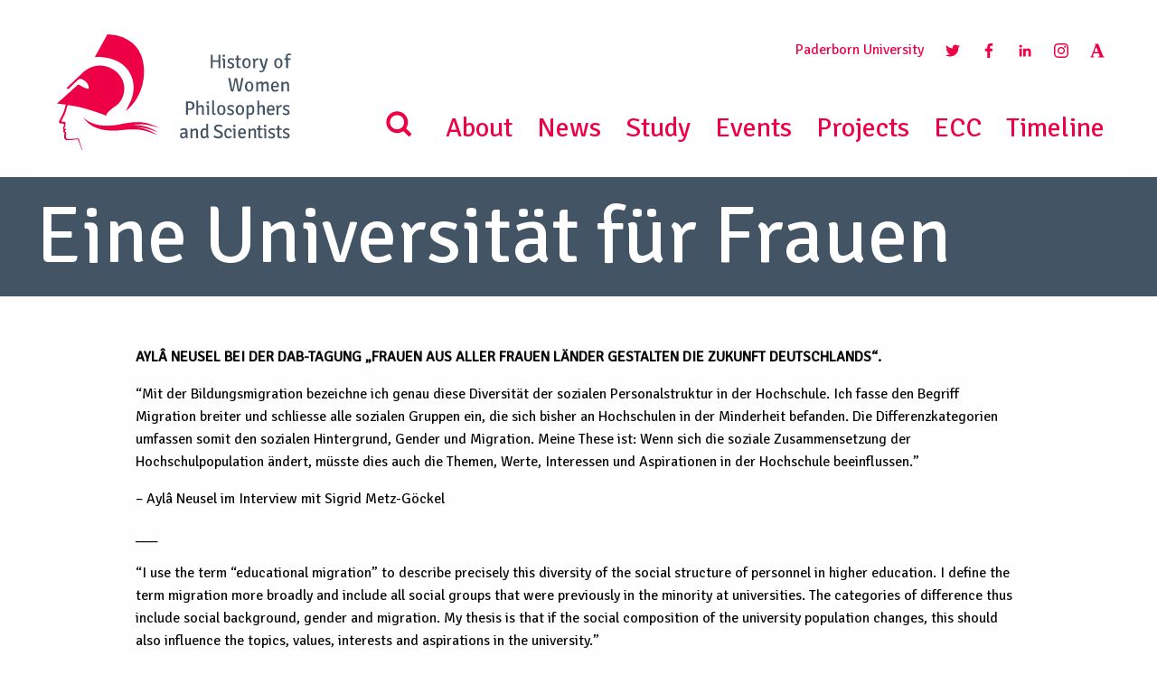

--- FILE ---
content_type: text/html; charset=UTF-8
request_url: https://historyofwomenphilosophers.org/journals/journal/eine-universitat-fur-frauen/
body_size: 16509
content:
<!doctype html>
<html>
<head>
    <meta charset="UTF-8" />
        <title>
                            Eine Universität für Frauen - History of Women Philosophers and Scientists
                    </title>
	<link rel="canonical" href="https://historyofwomenphilosophers.org/journals/journal/eine-universitat-fur-frauen/">
	<meta name="description" content=""Mit der Bildungsmigration bezeichne ich genau diese Diversität der sozialen Personalstruktur in der Hochschule. Ich fasse den Begriff Migration breiter und ...">
	<meta name="robots" content="index, follow, max-snippet:-1, max-image-preview:large, max-video-preview:-1">
    <meta name="viewport" content="width=device-width, initial-scale=1">
    	<meta property="og:locale" content="en_EN">
	<meta property="og:type" content="website">
	<meta property="og:title" content="Eine Universität für Frauen">
	<meta property="og:description" content=""Mit der Bildungsmigration bezeichne ich genau diese Diversität der sozialen Personalstruktur in der Hochschule. Ich fasse den Begriff Migration breiter und ...">
	<meta property="og:url" content="https://historyofwomenphilosophers.org/journals/journal/eine-universitat-fur-frauen/">
	<meta property="og:site_name" content="historyofwomenphilosophers.org">

			<meta property="og:image" content="https://historyofwomenphilosophers.org/wp-content/uploads/2021/04/21-03-29-ayla-1.jpg" />
		<meta name="twitter:card" content="summary_large_image">
    <link rel="icon" href="https://historyofwomenphilosophers.org/wp-content/themes/yeopress/images/favicon.ico" type="image/x-icon">
	<link rel="preload" as="font" type="font/woff2" crossorigin href="//historyofwomenphilosophers.org/wp-content/themes/yeopress/vendor/font-awesome/fonts/fontawesome-webfont.woff2?v=4.7.0"/>
	<link
			rel="preload"
			as="image"
			href="https://historyofwomenphilosophers.org/wp-content/uploads/2021/06/202104_IAPH-Banner-BG-02-scaled.jpg"
			imagesrcset="https://historyofwomenphilosophers.org/wp-content/uploads/2021/06/202104_IAPH-Banner-BG-02-scaled.jpg 1536w, https://historyofwomenphilosophers.org/wp-content/uploads/2021/06/202104_IAPH-Banner-BG-02-scaled.jpg 2048w, https://historyofwomenphilosophers.org/wp-content/uploads/2021/06/202104_IAPH-Banner-BG-02-scaled.jpg 2560w"
			imagesizes="50vw"
	/>

<script type="text/javascript" defer>
  var _paq = _paq || [];
  /* tracker methods like "setCustomDimension" should be called before "trackPageView" */
  _paq.push(['trackPageView']);
  _paq.push(['enableLinkTracking']);
  (function() {
    var u="//piwik.uni-paderborn.de/";
    _paq.push(['setTrackerUrl', u+'piwik.php']);
    _paq.push(['setSiteId', '321']);
    var d=document, g=d.createElement('script'), s=d.getElementsByTagName('script')[0];
    g.type='text/javascript'; g.async=true; g.defer=true; g.src=u+'piwik.js'; s.parentNode.insertBefore(g,s);
  })();
</script>

    <meta name='robots' content='max-image-preview:large' />

            <script data-no-defer="1" data-ezscrex="false" data-cfasync="false" data-pagespeed-no-defer data-cookieconsent="ignore">
                var ctPublicFunctions = {"_ajax_nonce":"4b6aa069a8","_rest_nonce":"fa58c9d007","_ajax_url":"\/wp-admin\/admin-ajax.php","_rest_url":"https:\/\/historyofwomenphilosophers.org\/wp-json\/","data__cookies_type":"none","data__ajax_type":"rest","data__bot_detector_enabled":"1","data__frontend_data_log_enabled":1,"cookiePrefix":"","wprocket_detected":false,"host_url":"historyofwomenphilosophers.org","text__ee_click_to_select":"Click to select the whole data","text__ee_original_email":"The complete one is","text__ee_got_it":"Got it","text__ee_blocked":"Blocked","text__ee_cannot_connect":"Cannot connect","text__ee_cannot_decode":"Can not decode email. Unknown reason","text__ee_email_decoder":"CleanTalk email decoder","text__ee_wait_for_decoding":"The magic is on the way!","text__ee_decoding_process":"Please wait a few seconds while we decode the contact data."}
            </script>
        
            <script data-no-defer="1" data-ezscrex="false" data-cfasync="false" data-pagespeed-no-defer data-cookieconsent="ignore">
                var ctPublic = {"_ajax_nonce":"4b6aa069a8","settings__forms__check_internal":"1","settings__forms__check_external":"1","settings__forms__force_protection":"0","settings__forms__search_test":"1","settings__forms__wc_add_to_cart":"0","settings__data__bot_detector_enabled":"1","settings__sfw__anti_crawler":0,"blog_home":"https:\/\/historyofwomenphilosophers.org\/","pixel__setting":"3","pixel__enabled":false,"pixel__url":null,"data__email_check_before_post":"1","data__email_check_exist_post":"0","data__cookies_type":"none","data__key_is_ok":true,"data__visible_fields_required":true,"wl_brandname":"Anti-Spam by CleanTalk","wl_brandname_short":"CleanTalk","ct_checkjs_key":595451339,"emailEncoderPassKey":"c569cf3a675d38131cb4404779f1dce2","bot_detector_forms_excluded":"W10=","advancedCacheExists":false,"varnishCacheExists":false,"wc_ajax_add_to_cart":false}
            </script>
        <link rel='dns-prefetch' href='//fd.cleantalk.org' />
<link rel='dns-prefetch' href='//www.google.com' />

<link rel="alternate" type="application/rss+xml" title="Podcast Feed: Podcast (MP3 Feed)" href="https://historyofwomenphilosophers.org/feed/mp3/" />
<link rel="alternate" title="oEmbed (JSON)" type="application/json+oembed" href="https://historyofwomenphilosophers.org/wp-json/oembed/1.0/embed?url=https%3A%2F%2Fhistoryofwomenphilosophers.org%2Fjournals%2Fjournal%2Feine-universitat-fur-frauen%2F" />
<link rel="alternate" title="oEmbed (XML)" type="text/xml+oembed" href="https://historyofwomenphilosophers.org/wp-json/oembed/1.0/embed?url=https%3A%2F%2Fhistoryofwomenphilosophers.org%2Fjournals%2Fjournal%2Feine-universitat-fur-frauen%2F&#038;format=xml" />
<style id='wp-img-auto-sizes-contain-inline-css' type='text/css'>
img:is([sizes=auto i],[sizes^="auto," i]){contain-intrinsic-size:3000px 1500px}
/*# sourceURL=wp-img-auto-sizes-contain-inline-css */
</style>
<link rel='stylesheet' id='podlove-frontend-css-css' href='https://historyofwomenphilosophers.org/wp-content/plugins/podlove-podcasting-plugin-for-wordpress/css/frontend.css?ver=1.0' type='text/css' media='all' />
<link rel='stylesheet' id='podlove-admin-font-css' href='https://historyofwomenphilosophers.org/wp-content/plugins/podlove-podcasting-plugin-for-wordpress/css/admin-font.css?ver=4.3.2' type='text/css' media='all' />
<style id='wp-emoji-styles-inline-css' type='text/css'>

	img.wp-smiley, img.emoji {
		display: inline !important;
		border: none !important;
		box-shadow: none !important;
		height: 1em !important;
		width: 1em !important;
		margin: 0 0.07em !important;
		vertical-align: -0.1em !important;
		background: none !important;
		padding: 0 !important;
	}
/*# sourceURL=wp-emoji-styles-inline-css */
</style>
<link rel='stylesheet' id='wp-block-library-css' href='https://historyofwomenphilosophers.org/wp-includes/css/dist/block-library/style.min.css?ver=6.9' type='text/css' media='all' />
<style id='global-styles-inline-css' type='text/css'>
:root{--wp--preset--aspect-ratio--square: 1;--wp--preset--aspect-ratio--4-3: 4/3;--wp--preset--aspect-ratio--3-4: 3/4;--wp--preset--aspect-ratio--3-2: 3/2;--wp--preset--aspect-ratio--2-3: 2/3;--wp--preset--aspect-ratio--16-9: 16/9;--wp--preset--aspect-ratio--9-16: 9/16;--wp--preset--color--black: #000000;--wp--preset--color--cyan-bluish-gray: #abb8c3;--wp--preset--color--white: #ffffff;--wp--preset--color--pale-pink: #f78da7;--wp--preset--color--vivid-red: #cf2e2e;--wp--preset--color--luminous-vivid-orange: #ff6900;--wp--preset--color--luminous-vivid-amber: #fcb900;--wp--preset--color--light-green-cyan: #7bdcb5;--wp--preset--color--vivid-green-cyan: #00d084;--wp--preset--color--pale-cyan-blue: #8ed1fc;--wp--preset--color--vivid-cyan-blue: #0693e3;--wp--preset--color--vivid-purple: #9b51e0;--wp--preset--gradient--vivid-cyan-blue-to-vivid-purple: linear-gradient(135deg,rgb(6,147,227) 0%,rgb(155,81,224) 100%);--wp--preset--gradient--light-green-cyan-to-vivid-green-cyan: linear-gradient(135deg,rgb(122,220,180) 0%,rgb(0,208,130) 100%);--wp--preset--gradient--luminous-vivid-amber-to-luminous-vivid-orange: linear-gradient(135deg,rgb(252,185,0) 0%,rgb(255,105,0) 100%);--wp--preset--gradient--luminous-vivid-orange-to-vivid-red: linear-gradient(135deg,rgb(255,105,0) 0%,rgb(207,46,46) 100%);--wp--preset--gradient--very-light-gray-to-cyan-bluish-gray: linear-gradient(135deg,rgb(238,238,238) 0%,rgb(169,184,195) 100%);--wp--preset--gradient--cool-to-warm-spectrum: linear-gradient(135deg,rgb(74,234,220) 0%,rgb(151,120,209) 20%,rgb(207,42,186) 40%,rgb(238,44,130) 60%,rgb(251,105,98) 80%,rgb(254,248,76) 100%);--wp--preset--gradient--blush-light-purple: linear-gradient(135deg,rgb(255,206,236) 0%,rgb(152,150,240) 100%);--wp--preset--gradient--blush-bordeaux: linear-gradient(135deg,rgb(254,205,165) 0%,rgb(254,45,45) 50%,rgb(107,0,62) 100%);--wp--preset--gradient--luminous-dusk: linear-gradient(135deg,rgb(255,203,112) 0%,rgb(199,81,192) 50%,rgb(65,88,208) 100%);--wp--preset--gradient--pale-ocean: linear-gradient(135deg,rgb(255,245,203) 0%,rgb(182,227,212) 50%,rgb(51,167,181) 100%);--wp--preset--gradient--electric-grass: linear-gradient(135deg,rgb(202,248,128) 0%,rgb(113,206,126) 100%);--wp--preset--gradient--midnight: linear-gradient(135deg,rgb(2,3,129) 0%,rgb(40,116,252) 100%);--wp--preset--font-size--small: 13px;--wp--preset--font-size--medium: 20px;--wp--preset--font-size--large: 36px;--wp--preset--font-size--x-large: 42px;--wp--preset--spacing--20: 0.44rem;--wp--preset--spacing--30: 0.67rem;--wp--preset--spacing--40: 1rem;--wp--preset--spacing--50: 1.5rem;--wp--preset--spacing--60: 2.25rem;--wp--preset--spacing--70: 3.38rem;--wp--preset--spacing--80: 5.06rem;--wp--preset--shadow--natural: 6px 6px 9px rgba(0, 0, 0, 0.2);--wp--preset--shadow--deep: 12px 12px 50px rgba(0, 0, 0, 0.4);--wp--preset--shadow--sharp: 6px 6px 0px rgba(0, 0, 0, 0.2);--wp--preset--shadow--outlined: 6px 6px 0px -3px rgb(255, 255, 255), 6px 6px rgb(0, 0, 0);--wp--preset--shadow--crisp: 6px 6px 0px rgb(0, 0, 0);}:where(.is-layout-flex){gap: 0.5em;}:where(.is-layout-grid){gap: 0.5em;}body .is-layout-flex{display: flex;}.is-layout-flex{flex-wrap: wrap;align-items: center;}.is-layout-flex > :is(*, div){margin: 0;}body .is-layout-grid{display: grid;}.is-layout-grid > :is(*, div){margin: 0;}:where(.wp-block-columns.is-layout-flex){gap: 2em;}:where(.wp-block-columns.is-layout-grid){gap: 2em;}:where(.wp-block-post-template.is-layout-flex){gap: 1.25em;}:where(.wp-block-post-template.is-layout-grid){gap: 1.25em;}.has-black-color{color: var(--wp--preset--color--black) !important;}.has-cyan-bluish-gray-color{color: var(--wp--preset--color--cyan-bluish-gray) !important;}.has-white-color{color: var(--wp--preset--color--white) !important;}.has-pale-pink-color{color: var(--wp--preset--color--pale-pink) !important;}.has-vivid-red-color{color: var(--wp--preset--color--vivid-red) !important;}.has-luminous-vivid-orange-color{color: var(--wp--preset--color--luminous-vivid-orange) !important;}.has-luminous-vivid-amber-color{color: var(--wp--preset--color--luminous-vivid-amber) !important;}.has-light-green-cyan-color{color: var(--wp--preset--color--light-green-cyan) !important;}.has-vivid-green-cyan-color{color: var(--wp--preset--color--vivid-green-cyan) !important;}.has-pale-cyan-blue-color{color: var(--wp--preset--color--pale-cyan-blue) !important;}.has-vivid-cyan-blue-color{color: var(--wp--preset--color--vivid-cyan-blue) !important;}.has-vivid-purple-color{color: var(--wp--preset--color--vivid-purple) !important;}.has-black-background-color{background-color: var(--wp--preset--color--black) !important;}.has-cyan-bluish-gray-background-color{background-color: var(--wp--preset--color--cyan-bluish-gray) !important;}.has-white-background-color{background-color: var(--wp--preset--color--white) !important;}.has-pale-pink-background-color{background-color: var(--wp--preset--color--pale-pink) !important;}.has-vivid-red-background-color{background-color: var(--wp--preset--color--vivid-red) !important;}.has-luminous-vivid-orange-background-color{background-color: var(--wp--preset--color--luminous-vivid-orange) !important;}.has-luminous-vivid-amber-background-color{background-color: var(--wp--preset--color--luminous-vivid-amber) !important;}.has-light-green-cyan-background-color{background-color: var(--wp--preset--color--light-green-cyan) !important;}.has-vivid-green-cyan-background-color{background-color: var(--wp--preset--color--vivid-green-cyan) !important;}.has-pale-cyan-blue-background-color{background-color: var(--wp--preset--color--pale-cyan-blue) !important;}.has-vivid-cyan-blue-background-color{background-color: var(--wp--preset--color--vivid-cyan-blue) !important;}.has-vivid-purple-background-color{background-color: var(--wp--preset--color--vivid-purple) !important;}.has-black-border-color{border-color: var(--wp--preset--color--black) !important;}.has-cyan-bluish-gray-border-color{border-color: var(--wp--preset--color--cyan-bluish-gray) !important;}.has-white-border-color{border-color: var(--wp--preset--color--white) !important;}.has-pale-pink-border-color{border-color: var(--wp--preset--color--pale-pink) !important;}.has-vivid-red-border-color{border-color: var(--wp--preset--color--vivid-red) !important;}.has-luminous-vivid-orange-border-color{border-color: var(--wp--preset--color--luminous-vivid-orange) !important;}.has-luminous-vivid-amber-border-color{border-color: var(--wp--preset--color--luminous-vivid-amber) !important;}.has-light-green-cyan-border-color{border-color: var(--wp--preset--color--light-green-cyan) !important;}.has-vivid-green-cyan-border-color{border-color: var(--wp--preset--color--vivid-green-cyan) !important;}.has-pale-cyan-blue-border-color{border-color: var(--wp--preset--color--pale-cyan-blue) !important;}.has-vivid-cyan-blue-border-color{border-color: var(--wp--preset--color--vivid-cyan-blue) !important;}.has-vivid-purple-border-color{border-color: var(--wp--preset--color--vivid-purple) !important;}.has-vivid-cyan-blue-to-vivid-purple-gradient-background{background: var(--wp--preset--gradient--vivid-cyan-blue-to-vivid-purple) !important;}.has-light-green-cyan-to-vivid-green-cyan-gradient-background{background: var(--wp--preset--gradient--light-green-cyan-to-vivid-green-cyan) !important;}.has-luminous-vivid-amber-to-luminous-vivid-orange-gradient-background{background: var(--wp--preset--gradient--luminous-vivid-amber-to-luminous-vivid-orange) !important;}.has-luminous-vivid-orange-to-vivid-red-gradient-background{background: var(--wp--preset--gradient--luminous-vivid-orange-to-vivid-red) !important;}.has-very-light-gray-to-cyan-bluish-gray-gradient-background{background: var(--wp--preset--gradient--very-light-gray-to-cyan-bluish-gray) !important;}.has-cool-to-warm-spectrum-gradient-background{background: var(--wp--preset--gradient--cool-to-warm-spectrum) !important;}.has-blush-light-purple-gradient-background{background: var(--wp--preset--gradient--blush-light-purple) !important;}.has-blush-bordeaux-gradient-background{background: var(--wp--preset--gradient--blush-bordeaux) !important;}.has-luminous-dusk-gradient-background{background: var(--wp--preset--gradient--luminous-dusk) !important;}.has-pale-ocean-gradient-background{background: var(--wp--preset--gradient--pale-ocean) !important;}.has-electric-grass-gradient-background{background: var(--wp--preset--gradient--electric-grass) !important;}.has-midnight-gradient-background{background: var(--wp--preset--gradient--midnight) !important;}.has-small-font-size{font-size: var(--wp--preset--font-size--small) !important;}.has-medium-font-size{font-size: var(--wp--preset--font-size--medium) !important;}.has-large-font-size{font-size: var(--wp--preset--font-size--large) !important;}.has-x-large-font-size{font-size: var(--wp--preset--font-size--x-large) !important;}
/*# sourceURL=global-styles-inline-css */
</style>

<style id='classic-theme-styles-inline-css' type='text/css'>
/*! This file is auto-generated */
.wp-block-button__link{color:#fff;background-color:#32373c;border-radius:9999px;box-shadow:none;text-decoration:none;padding:calc(.667em + 2px) calc(1.333em + 2px);font-size:1.125em}.wp-block-file__button{background:#32373c;color:#fff;text-decoration:none}
/*# sourceURL=/wp-includes/css/classic-themes.min.css */
</style>
<link rel='stylesheet' id='cleantalk-public-css-css' href='https://historyofwomenphilosophers.org/wp-content/plugins/cleantalk-spam-protect/css/cleantalk-public.min.css?ver=6.70.1_1767883103' type='text/css' media='all' />
<link rel='stylesheet' id='cleantalk-email-decoder-css-css' href='https://historyofwomenphilosophers.org/wp-content/plugins/cleantalk-spam-protect/css/cleantalk-email-decoder.min.css?ver=6.70.1_1767883103' type='text/css' media='all' />
<link rel='stylesheet' id='contact-form-7-css' href='https://historyofwomenphilosophers.org/wp-content/plugins/contact-form-7/includes/css/styles.css?ver=6.1.4' type='text/css' media='all' />
<link rel='stylesheet' id='secure-copy-content-protection-public-css' href='https://historyofwomenphilosophers.org/wp-content/plugins/secure-copy-content-protection/public/css/secure-copy-content-protection-public.css?ver=4.9.6' type='text/css' media='all' />
<link rel='stylesheet' id='fancybox_css-css' href='https://historyofwomenphilosophers.org/wp-content/themes/yeopress/vendor/fancybox/dist/jquery.fancybox.min.css?ver=6.9' type='text/css' media='all' />
<link rel='stylesheet' id='leaflet-css' href='https://historyofwomenphilosophers.org/wp-content/themes/yeopress/css/leaflet/leaflet.css?ver=6.9' type='text/css' media='all' />
<link rel='stylesheet' id='markers-css' href='https://historyofwomenphilosophers.org/wp-content/themes/yeopress/css/markers.css?ver=6.9' type='text/css' media='all' />
<link rel='stylesheet' id='pagination_css-css' href='https://historyofwomenphilosophers.org/wp-content/themes/yeopress/css/pagination_css.css?ver=6.9' type='text/css' media='all' />
<link rel='stylesheet' id='global-css' href='https://historyofwomenphilosophers.org/wp-content/themes/yeopress/css/build/global.81e0664e.css?ver=6.9' type='text/css' media='all' />
<link rel='stylesheet' id='tablepress-default-css' href='https://historyofwomenphilosophers.org/wp-content/plugins/tablepress/css/build/default.css?ver=3.2.6' type='text/css' media='all' />
<script type="text/javascript" src="https://historyofwomenphilosophers.org/wp-content/plugins/cleantalk-spam-protect/js/apbct-public-bundle_full-protection.min.js?ver=6.70.1_1767883103" id="apbct-public-bundle_full-protection.min-js-js"></script>
<script type="text/javascript" src="https://fd.cleantalk.org/ct-bot-detector-wrapper.js?ver=6.70.1" id="ct_bot_detector-js" defer="defer" data-wp-strategy="defer"></script>
<script type="text/javascript" src="https://historyofwomenphilosophers.org/wp-content/plugins/podlove-web-player/web-player/embed.js?ver=5.9.2" id="podlove-web-player-player-js"></script>
<script type="text/javascript" src="https://historyofwomenphilosophers.org/wp-content/plugins/podlove-web-player/js/cache.js?ver=5.9.2" id="podlove-web-player-player-cache-js"></script>
<script type="text/javascript" src="https://historyofwomenphilosophers.org/wp-content/themes/yeopress/vendor/jquery/dist/jquery.min.js?ver=6.9" id="jquery-js"></script>
<script type="text/javascript" src="https://www.google.com/recaptcha/api.js?onload=onloadCallback&amp;render=explicit&amp;ver=1" id="recaptcha-js"></script>
<script type="text/javascript" src="https://historyofwomenphilosophers.org/wp-content/themes/yeopress/js/additional/leaflet.js?ver=1" id="leaflet-js"></script>
<script type="text/javascript" src="https://historyofwomenphilosophers.org/wp-content/themes/yeopress/js/additional/markers.js?ver=1" id="markers-js"></script>
<link rel="https://api.w.org/" href="https://historyofwomenphilosophers.org/wp-json/" /><link rel="canonical" href="https://historyofwomenphilosophers.org/journals/journal/eine-universitat-fur-frauen/" />
<link rel='shortlink' href='https://historyofwomenphilosophers.org/?p=17616' />
<meta name="tec-api-version" content="v1"><meta name="tec-api-origin" content="https://historyofwomenphilosophers.org"><link rel="alternate" href="https://historyofwomenphilosophers.org/wp-json/tribe/events/v1/" /><meta name="generator" content="Powered by Slider Revolution 6.7.40 - responsive, Mobile-Friendly Slider Plugin for WordPress with comfortable drag and drop interface." />
<script>function setREVStartSize(e){
			//window.requestAnimationFrame(function() {
				window.RSIW = window.RSIW===undefined ? window.innerWidth : window.RSIW;
				window.RSIH = window.RSIH===undefined ? window.innerHeight : window.RSIH;
				try {
					var pw = document.getElementById(e.c).parentNode.offsetWidth,
						newh;
					pw = pw===0 || isNaN(pw) || (e.l=="fullwidth" || e.layout=="fullwidth") ? window.RSIW : pw;
					e.tabw = e.tabw===undefined ? 0 : parseInt(e.tabw);
					e.thumbw = e.thumbw===undefined ? 0 : parseInt(e.thumbw);
					e.tabh = e.tabh===undefined ? 0 : parseInt(e.tabh);
					e.thumbh = e.thumbh===undefined ? 0 : parseInt(e.thumbh);
					e.tabhide = e.tabhide===undefined ? 0 : parseInt(e.tabhide);
					e.thumbhide = e.thumbhide===undefined ? 0 : parseInt(e.thumbhide);
					e.mh = e.mh===undefined || e.mh=="" || e.mh==="auto" ? 0 : parseInt(e.mh,0);
					if(e.layout==="fullscreen" || e.l==="fullscreen")
						newh = Math.max(e.mh,window.RSIH);
					else{
						e.gw = Array.isArray(e.gw) ? e.gw : [e.gw];
						for (var i in e.rl) if (e.gw[i]===undefined || e.gw[i]===0) e.gw[i] = e.gw[i-1];
						e.gh = e.el===undefined || e.el==="" || (Array.isArray(e.el) && e.el.length==0)? e.gh : e.el;
						e.gh = Array.isArray(e.gh) ? e.gh : [e.gh];
						for (var i in e.rl) if (e.gh[i]===undefined || e.gh[i]===0) e.gh[i] = e.gh[i-1];
											
						var nl = new Array(e.rl.length),
							ix = 0,
							sl;
						e.tabw = e.tabhide>=pw ? 0 : e.tabw;
						e.thumbw = e.thumbhide>=pw ? 0 : e.thumbw;
						e.tabh = e.tabhide>=pw ? 0 : e.tabh;
						e.thumbh = e.thumbhide>=pw ? 0 : e.thumbh;
						for (var i in e.rl) nl[i] = e.rl[i]<window.RSIW ? 0 : e.rl[i];
						sl = nl[0];
						for (var i in nl) if (sl>nl[i] && nl[i]>0) { sl = nl[i]; ix=i;}
						var m = pw>(e.gw[ix]+e.tabw+e.thumbw) ? 1 : (pw-(e.tabw+e.thumbw)) / (e.gw[ix]);
						newh =  (e.gh[ix] * m) + (e.tabh + e.thumbh);
					}
					var el = document.getElementById(e.c);
					if (el!==null && el) el.style.height = newh+"px";
					el = document.getElementById(e.c+"_wrapper");
					if (el!==null && el) {
						el.style.height = newh+"px";
						el.style.display = "block";
					}
				} catch(e){
					console.log("Failure at Presize of Slider:" + e)
				}
			//});
		  };</script>

			<link rel='stylesheet' id='rs-plugin-settings-css' href='//historyofwomenphilosophers.org/wp-content/plugins/revslider/sr6/assets/css/rs6.css?ver=6.7.40' type='text/css' media='all' />
<style id='rs-plugin-settings-inline-css' type='text/css'>
#rs-demo-id {}
/*# sourceURL=rs-plugin-settings-inline-css */
</style>
</head>

	<body class="wp-singular journal-template-default single single-journal postid-17616 wp-theme-yeopress wp-child-theme-yeopress-child tribe-no-js " data-template="base.twig">

        <div class="off-canvas-wrapper">
            <div class="off-canvas-wrapper-inner" data-off-canvas-wrapper>
                <div class="off-canvas-content" data-off-canvas-content>

                    <header class="header">
                                                    <div class="navigation">

<!----------------------------------------------------------------------------------------------------------------------
DESKTOP MENÜ
-------------------------------------------------------------------------------------------------------------------- -->
    <div class="hide-for-small-only hide-for-tablet-only">
       <div class="top-bar " id="example-menu">
            <div class="top-bar-left">
                    <a class="" href="https://historyofwomenphilosophers.org" rel="home"><img src="https://historyofwomenphilosophers.org/wp-content/themes/yeopress/images/logo.svg" style="height:180px" alt="History of Women Philosophers and Scientists"></a>
            </div>

            <div class="">
                <ul class="rechts social">
                    <li class="submenu_item"><a href="http://www.uni-paderborn.de/" target="_blank">Paderborn University</a> </li>
                    <li class="submenu_item"><a href="https://twitter.com/CenterHWPS" target="_blank"><img src="https://historyofwomenphilosophers.org/wp-content/themes/yeopress/images/twitter_rgb.svg" class="menu_icon"></a></li>
                    <li class="submenu_item"><a href="https://www.facebook.com/CenterHWPS" target="_blank"><img src="https://historyofwomenphilosophers.org/wp-content/themes/yeopress/images/facebook_rgb.svg" class="menu_icon"></a></li>
                    <li class="submenu_item"><a href="https://www.linkedin.com/groups/4651824/profile" target="_blank"><img src="https://historyofwomenphilosophers.org/wp-content/themes/yeopress/images/linkedin_rgb.svg" class="menu_icon"></a></li>
                    <li class="submenu_item"><a href="https://www.instagram.com/historywomenphilosophers/" target="_blank"><img src="https://historyofwomenphilosophers.org/wp-content/themes/yeopress/images/instagram_negative.svg" class="menu_icon"></a></li>
                    <li class="submenu_item"><a href="https://fuchssteiner.academia.edu/HistoryofWomenPhilosophersandScientists" target="_blank"><img src="https://historyofwomenphilosophers.org/wp-content/themes/yeopress/images/academia_rgb.svg" class="menu_icon"></a></li>
                </ul>
                <ul class="main_menu rechts">
                    <li class="submenu_item fi-magnifying-glass"><img src="https://historyofwomenphilosophers.org/wp-content/themes/yeopress/images/search_rgb.svg" height="50" width="50"></li>
                                            <li class="nav-item  menu-item menu-item-type-post_type menu-item-object-page menu-item-183">
                            <a href="https://historyofwomenphilosophers.org/about/" target="_self">About</a>
                                                    </li>
                                            <li class="nav-item  menu-item menu-item-type-post_type menu-item-object-page menu-item-28">
                            <a href="https://historyofwomenphilosophers.org/news/" target="_self">News</a>
                                                    </li>
                                            <li class="nav-item  menu-item menu-item-type-post_type menu-item-object-page menu-item-31">
                            <a href="https://historyofwomenphilosophers.org/study/" target="_self">Study</a>
                                                    </li>
                                            <li class="nav-item  menu-item menu-item-type-post_type menu-item-object-page menu-item-184">
                            <a href="https://historyofwomenphilosophers.org/events/" target="_self">Events</a>
                                                    </li>
                                            <li class="nav-item  menu-item menu-item-type-post_type menu-item-object-page menu-item-7472">
                            <a href="https://historyofwomenphilosophers.org/project/" target="_self">Projects</a>
                                                    </li>
                                            <li class="nav-item  menu-item menu-item-type-custom menu-item-object-custom menu-item-12784">
                            <a href="https://historyofwomenphilosophers.org/ecc/" target="_self">ECC</a>
                                                    </li>
                                            <li class="nav-item  menu-item menu-item-type-custom menu-item-object-custom menu-item-12785">
                            <a href="https://historyofwomenphilosophers.org/timeline/" target="_self">Timeline</a>
                                                    </li>
                                    </ul>
            </div>
        </div>

    </div>


<!------------------------------------------------------------------------------------------------------------------------
TABLET MENÜ
-------------------------------------------------------------------------------------------------------------------- -->

    <div class="show-for-tablet hide-for-small-only hide-for-medium show-for-touch" id="example-menu">
        <div class="row">
            <div class="medium-3 column">
                <div class="top-bar-left">
                    <a class="logo_sm" href="https://historyofwomenphilosophers.org" rel="home"><img src="https://historyofwomenphilosophers.org/wp-content/themes/yeopress/images/logo.svg" alt="History of Women Philosophers and Scientists"></a>
                </div>
            </div>
            <div class="medium-3 column">
                <span class="menu_position"><a href="http://www.uni-paderborn.de/" target="_blank">Paderborn University</a><br>
                    <span class="menu_text"> MENU <img src="https://historyofwomenphilosophers.org/wp-content/themes/yeopress/images/menu.svg" class="menu-balken"></span></span>
            </div>
        </div>

        <div class="menu_small_">

            <ul class="menu vertical">
                <li class="submenu_item fi-magnifying-glass"><img src="https://historyofwomenphilosophers.org/wp-content/themes/yeopress/images/search_rgb.svg" height="50" width="50"></li>
                                    <li class="nav-item  menu-item menu-item-type-post_type menu-item-object-page menu-item-183">
                        <a href="https://historyofwomenphilosophers.org/about/" target="_self">About</a>
                                            </li>
                                    <li class="nav-item  menu-item menu-item-type-post_type menu-item-object-page menu-item-28">
                        <a href="https://historyofwomenphilosophers.org/news/" target="_self">News</a>
                                            </li>
                                    <li class="nav-item  menu-item menu-item-type-post_type menu-item-object-page menu-item-31">
                        <a href="https://historyofwomenphilosophers.org/study/" target="_self">Study</a>
                                            </li>
                                    <li class="nav-item  menu-item menu-item-type-post_type menu-item-object-page menu-item-184">
                        <a href="https://historyofwomenphilosophers.org/events/" target="_self">Events</a>
                                            </li>
                                    <li class="nav-item  menu-item menu-item-type-post_type menu-item-object-page menu-item-7472">
                        <a href="https://historyofwomenphilosophers.org/project/" target="_self">Projects</a>
                                            </li>
                                    <li class="nav-item  menu-item menu-item-type-custom menu-item-object-custom menu-item-12784">
                        <a href="https://historyofwomenphilosophers.org/ecc/" target="_self">ECC</a>
                                            </li>
                                    <li class="nav-item  menu-item menu-item-type-custom menu-item-object-custom menu-item-12785">
                        <a href="https://historyofwomenphilosophers.org/timeline/" target="_self">Timeline</a>
                                            </li>
                            </ul>
            <hr>
            <ul>
                <li class="submenu_item"><a href="https://twitter.com/CenterHWPS" target="_blank"><img src="https://historyofwomenphilosophers.org/wp-content/themes/yeopress/images/twitter_rgb.svg" class="menu_icon"></a></li>
                <li class="submenu_item"><a href="https://www.facebook.com/CenterHWPS" target="_blank"><img src="https://historyofwomenphilosophers.org/wp-content/themes/yeopress/images/facebook_rgb.svg" class="menu_icon"></a></li>
                <li class="submenu_item"><a href="https://www.linkedin.com/groups/4651824/profile" target="_blank"><img src="https://historyofwomenphilosophers.org/wp-content/themes/yeopress/images/linkedin_rgb.svg" class="menu_icon"></a></li>
                <li class="submenu_item"><a href="https://www.instagram.com/historywomenphilosophers/" target="_blank"><img src="https://historyofwomenphilosophers.org/wp-content/themes/yeopress/images/instagram_negative.svg" class="menu_icon"></a></li>
                <li class="submenu_item"><a href="https://fuchssteiner.academia.edu/HistoryofWomenPhilosophersandScientists" target="_blank"><img src="https://historyofwomenphilosophers.org/wp-content/themes/yeopress/images/academia_rgb.svg" class="menu_icon"></a></li>
            </ul>

        </div>

    </div>



<!------------------------------------------------------------------------------------------------------------------------
SMARTPHONE MENÜ
-------------------------------------------------------------------------------------------------------------------- -->

    <div class="hide-for-medium show-for-touch" id="example-menu">
        <div class="row">
            <div class="small-6 column">
                <div class="top-bar-left">
                    <a class="logo_sm" href="https://historyofwomenphilosophers.org" rel="home"><img src="https://historyofwomenphilosophers.org/wp-content/themes/yeopress/images/logo_short.svg" alt="History of Women Philosophers and Scientists"></a>
                </div>
            </div>
            <div class="small-6 column">
                   <img src="https://historyofwomenphilosophers.org/wp-content/themes/yeopress/images/menu.svg" class="menu-balken ">
            </div>
        </div>


        <div class="menu_small">

        <ul class="menu vertical">
            <li class="submenu_item fi-magnifying-glass"><img src="https://historyofwomenphilosophers.org/wp-content/themes/yeopress/images/search_rgb.svg" height="50" width="50"></li>
                            <li class="nav-item  menu-item menu-item-type-post_type menu-item-object-page menu-item-183">
                    <a href="https://historyofwomenphilosophers.org/about/" target="_self">About</a>
                                    </li>
                            <li class="nav-item  menu-item menu-item-type-post_type menu-item-object-page menu-item-28">
                    <a href="https://historyofwomenphilosophers.org/news/" target="_self">News</a>
                                    </li>
                            <li class="nav-item  menu-item menu-item-type-post_type menu-item-object-page menu-item-31">
                    <a href="https://historyofwomenphilosophers.org/study/" target="_self">Study</a>
                                    </li>
                            <li class="nav-item  menu-item menu-item-type-post_type menu-item-object-page menu-item-184">
                    <a href="https://historyofwomenphilosophers.org/events/" target="_self">Events</a>
                                    </li>
                            <li class="nav-item  menu-item menu-item-type-post_type menu-item-object-page menu-item-7472">
                    <a href="https://historyofwomenphilosophers.org/project/" target="_self">Projects</a>
                                    </li>
                            <li class="nav-item  menu-item menu-item-type-custom menu-item-object-custom menu-item-12784">
                    <a href="https://historyofwomenphilosophers.org/ecc/" target="_self">ECC</a>
                                    </li>
                            <li class="nav-item  menu-item menu-item-type-custom menu-item-object-custom menu-item-12785">
                    <a href="https://historyofwomenphilosophers.org/timeline/" target="_self">Timeline</a>
                                    </li>
                    </ul>
        <hr>
        <ul>
            <li class="submenu_item"><a href="http://www.uni-paderborn.de/" target="_blank">Paderborn University</a> </li>
            <li class="submenu_item"><a href="https://twitter.com/CenterHWPS" target="_blank"><img src="https://historyofwomenphilosophers.org/wp-content/themes/yeopress/images/twitter_rgb.svg" class="menu_icon"></a></li>
            <li class="submenu_item"><a href="https://www.facebook.com/CenterHWPS" target="_blank"><img src="https://historyofwomenphilosophers.org/wp-content/themes/yeopress/images/facebook_rgb.svg" class="menu_icon"></a></li>
            <li class="submenu_item"><a href="https://www.linkedin.com/groups/4651824/profile" target="_blank"><img src="https://historyofwomenphilosophers.org/wp-content/themes/yeopress/images/linkedin_rgb.svg" class="menu_icon"></a></li>
            <li class="submenu_item"><a href="https://www.instagram.com/historywomenphilosophers/" target="_blank"><img src="https://historyofwomenphilosophers.org/wp-content/themes/yeopress/images/instagram_negative.svg" class="menu_icon"></a></li>
            <li class="submenu_item"><a href="https://fuchssteiner.academia.edu/HistoryofWomenPhilosophersandScientists" target="_blank"><img src="https://historyofwomenphilosophers.org/wp-content/themes/yeopress/images/academia_rgb.svg" class="menu_icon"></a></li>
        </ul>

    </div>

    </div>

</div>

                                                        
                                                <div class="search--form">
                                    <form role="search" method="get" id="searchform" action="https://historyofwomenphilosophers.org">
                                        <div class="row">
                                        <div class="column medium-12">
                                            <input type="text" value="" name="s" id="s" placeholder="Search for..." width="100%"/>
                                        </div>

                                        </div>
                                    </form>
                        </div>

                    </header>

                    
	<div class="titlebar">
		<div class="row">
            Eine Universität für Frauen
		</div>
	</div>
    	<section>
		<div class="row single_header_abstand">
			<div class="column medium-12">
			<h2></h2>
			<p class="journal_teaser">Aylâ Neusel bei der DAB-Tagung „Frauen aus aller Frauen Länder gestalten die Zukunft Deutschlands“.</p>
            <p>&#8220;Mit der Bildungsmigration bezeichne ich genau diese Diversität der sozialen Personalstruktur in der Hochschule. Ich fasse den Begriff Migration breiter und schliesse alle sozialen Gruppen ein, die sich bisher an Hochschulen in der Minderheit befanden. Die Differenzkategorien umfassen somit den sozialen Hintergrund, Gender und Migration. Meine These ist: Wenn sich die soziale Zusammensetzung der Hochschulpopulation ändert, müsste dies auch die Themen, Werte, Interessen und Aspirationen in der Hochschule beeinflussen.&#8221;</p>
<p>&#8211; Aylâ Neusel im Interview mit Sigrid Metz-Göckel</p>
<p>___</p>
<p>&#8220;I use the term &#8220;educational migration&#8221; to describe precisely this diversity of the social structure of personnel in higher education. I define the term migration more broadly and include all social groups that were previously in the minority at universities. The categories of difference thus include social background, gender and migration. My thesis is that if the social composition of the university population changes, this should also influence the topics, values, interests and aspirations in the university.&#8221;</p>
<p>&#8211; Aylâ Neusel in an interview with Sigrid Metz-Göckel</p>
<p>&nbsp;</p>
<p><img fetchpriority="high" decoding="async" class="alignnone size-medium wp-image-18124" src="https://historyofwomenphilosophers.org/wp-content/uploads/2021/04/21-03-29-ayla-1-272x300.jpg" alt="" width="272" height="300" srcset="https://historyofwomenphilosophers.org/wp-content/uploads/2021/04/21-03-29-ayla-1-272x300.jpg 272w, https://historyofwomenphilosophers.org/wp-content/uploads/2021/04/21-03-29-ayla-1-930x1024.jpg 930w, https://historyofwomenphilosophers.org/wp-content/uploads/2021/04/21-03-29-ayla-1-768x846.jpg 768w, https://historyofwomenphilosophers.org/wp-content/uploads/2021/04/21-03-29-ayla-1-1395x1536.jpg 1395w, https://historyofwomenphilosophers.org/wp-content/uploads/2021/04/21-03-29-ayla-1.jpg 1748w" sizes="(max-width: 272px) 100vw, 272px" /></p>

			</div>
		</div>
	</section>



                                            <footer class="footer">
                            <!-- Back to Top -->
    <div class="row">
        <div class="medium-4 medium-offset-4 column">

            <div class=" text-center column">
                <div class="back_to_top">Back to top &nbsp;<i class="fa fa-caret-up" aria-hidden="true"></i></div>
            </div>
        </div>
    </div>


        <div class="row">
            <div class="medium-4 medium-offset-4 column">
                <div class=" text-center column">
                    <div class="share"><img src="https://historyofwomenphilosophers.org/wp-content/themes/yeopress/images/share.svg" class="share_icon">share this page</div>
                </div>
            </div>
        </div>
    <div class="row">
        <div class="medium-4 medium-offset-4 columns">
            <div class="text-center">
                <ul class="footer_social">
                    <li class="submenu_item"><a href="https://twitter.com/CenterHWPS"><img src="https://historyofwomenphilosophers.org/wp-content/themes/yeopress/images/twitter_rgb.svg" class="menu_icon_footer"></a></li>
                    <li class="submenu_item"><a href="https://www.facebook.com/CenterHWPS"><img src="https://historyofwomenphilosophers.org/wp-content/themes/yeopress/images/facebook_rgb.svg" class="menu_icon_footer"></a></li>
                    <li class="submenu_item"><a href="https://www.linkedin.com/groups/4651824/profile"><img src="https://historyofwomenphilosophers.org/wp-content/themes/yeopress/images/linkedin_rgb.svg" class="menu_icon_footer"></a></li>
                                        <li class="submenu_item"><a href="https://fuchssteiner.academia.edu/HistoryofWomenPhilosophersandScientists"><img src="https://historyofwomenphilosophers.org/wp-content/themes/yeopress/images/academia_rgb.svg" class="menu_icon_footer"></a></li>
                </ul>
            </div>
        </div>
    </div>



<!-- Footer -->
<div class="footer_text">
    <div class="row">
        <div class="medium-3 column">
           <p>© 2025</p>
<p>History of Women Philosophers and Scientists</p>
<p><a href="https://historyofwomenphilosophers.org/privacy-policy/"><strong>PRIVACY POLICY</strong></a></p>
<p><strong><a href="https://historyofwomenphilosophers.org/about/newsletter/" target="_blank" rel="noopener noreferrer">NEWSLETTER</a></strong></p>
<p><strong><a href="http://www.uni-paderborn.de/impressum/">IMPRESSUM</a></strong></p>
<p><strong><a href="mailto:contact@historyofwomenphilosophers.org">CONTACT</a></strong></p>

        </div>
        <div class="medium-3 column">
            <p><strong>PROJECT DIRECTOR</strong></p>
<p>Prof. Dr. Ruth Edith Hagengruber<br />
Paderborn University<br />
Germany</p>
<p><strong>PROJECT ADVISOR (2016-2019)<br />
</strong></p>
<p>Prof. Dr. Mary Ellen Waithe,<br />
Cleveland State University, USA</p>
<p>&nbsp;</p>

        </div>
        <div class="medium-3 column">
            <p><strong>LOCAL ADDRESS</strong></p>
<p>Center for the History of Women Philosophers and Scientists</p>
<p>Technologiepark 8,<br />
33098 Paderborn</p>
<p>Germany</p>

        </div>
        <div class="medium-3 column">
            <p><strong>POSTAL ADDRESS</strong></p>
<p>Center for the History of Women Philosophers and Scientists<br />
Paderborn University</p>
<p>Warburger Str. 100<br />
33098 Paderborn</p>
<p>Germany</p>

        </div>
    </div>
 </div>


 



<!-- SOCIAL-MEDIA POPUP  DESKTOP-->
<div class="popup_share">

        <div class="row social-share hide-for-small-only">
        <div class="popup_header">
            <div class="medium-8 columns"><img src="https://historyofwomenphilosophers.org/wp-content/themes/yeopress/images/share.svg" class="share_icon_header"> <span class="share_header_text">Share this page</span></div><div class="medium-4 columns"><span class="close_popup"><img src="https://historyofwomenphilosophers.org/wp-content/themes/yeopress/images/share_close.svg" class="close_icon_header"></span></div>
        </div>
        <div class="popup_content">
            <div class="medium-4 columns popup_content_label">Copy this link</div>
            <div class="medium-8 columns popup_content_label p_l_10">Share this link</div>
            <div class="medium-4 columns share_input_link_div">
                <input type="text" class="share_input_link" value="https://historyofwomenphilosophers.org/journals/journal/eine-universitat-fur-frauen/">
            </div>
            <div class="medium-8 columns share_social_div">
					<a class="share_social_icon" href="https://www.facebook.com/sharer/sharer.php?u=https://historyofwomenphilosophers.org/journals/journal/eine-universitat-fur-frauen/&quote=Eine Universität für Frauen %2D "Mit der Bildungsmigration bezeichne ich genau diese Diversität der sozialen Personalstruktur in der Hochschule. Ich fasse den Begriff Migration breiter und schliesse alle sozialen Gruppen ein, die sich bisher an Hochschulen in der Minde..." title="Share on Facebook" target="_blank">
						<img src="https://historyofwomenphilosophers.org/wp-content/themes/yeopress/images/share_facebook.svg" class="menu_icon_share">
					</a>
                    <a class="share_social_icon" href="https://twitter.com/intent/tweet?url=https://historyofwomenphilosophers.org/journals/journal/eine-universitat-fur-frauen/&text=Eine Universität für Frauen %2D "Mit der Bildungsmigration bezeichne ich genau diese Diversität der sozialen Personalstruktur in der Hochschule. Ich fasse den Begriff Migration breiter und ..." title="Share on Twitter" target="_blank">
                        <img src="https://historyofwomenphilosophers.org/wp-content/themes/yeopress/images/share_twitter.svg" class="menu_icon_share">
                    </a>
					<a class="share_social_icon" href="whatsapp://send?text=https://historyofwomenphilosophers.org/journals/journal/eine-universitat-fur-frauen/" title="Share on WhatsApp" target="_blank">
						<img src="https://historyofwomenphilosophers.org/wp-content/themes/yeopress/images/share_whatsapp.svg" class="menu_icon_share">
					</a>
                    <a class="share_social_icon" href="https://www.linkedin.com/shareArticle?mini=true&url=https://historyofwomenphilosophers.org/journals/journal/eine-universitat-fur-frauen/&title=Eine Universität für Frauen&summary=&source=" title="Share on LinkedIn" target="_blank">
                        <img src="https://historyofwomenphilosophers.org/wp-content/themes/yeopress/images/share_linkedin.svg" class="menu_icon_share">
                    </a>
            </div>
			<div class="medium-12 column popup_content_label share_email_label">Share via email <span class="share_optional_label">(please confirm the address with enter)</span></div>
                <div class="medium-12 columns share_nachricht_div">
                    <form method="post">
                        <input type="email" value="" class="send_mail" name="emailadresse" placeholder="Enter email address">
                        <span class="email_loeschen1 share_mail_hide"><input class="emailadresse1 share_email_selected_input" name="emailadresse1" ></span>
                        <span class="email_loeschen2 share_mail_hide"><input class="emailadresse2 share_email_selected_input" name="emailadresse2" ></span>
                        <span class="email_loeschen3 share_mail_hide"><input class="emailadresse3 share_email_selected_input" name="emailadresse3" ></span>
                        <span class="email_loeschen4 share_mail_hide"><input class="emailadresse4 share_email_selected_input" name="emailadresse4" ></span>
                        <span class="email_loeschen5 share_mail_hide"><input class="emailadresse5 share_email_selected_input" name="emailadresse5" ></span>
                        <span class="email_loeschen6 share_mail_hide"><input class="emailadresse6 share_email_selected_input" name="emailadresse6" ></span>
                        <div class="first_hide">
                            <div class="popup_content_label share_nachricht_label">Your message <span class="share_optional_label">(optional)</span></div>
                            <textarea rows="6" name="nachricht" placeholder="Enter your message..."></textarea>
                            <br>
                            <div class="medium-6 columns p_l_0">
                                <div class="captcha_wrapper">
                                    <div class="g-recaptcha" id="g-recaptcha" data-sitekey="6LdMzWQUAAAAALNEaZahY6axWrkgIFuAL2NJeVGN"></div>
                                    <input id="validate-captcha" name="validate-captcha" type="text" class="invisible" required />
                                </div>
                            </div>
                            <div class="medium-6 columns p_r_0 senden_div">
                                <span class="share_send_span">→ <input type="submit" value="Send" class="share_senden"></span>
                                <span class="share_abbr_label">or <span class="abbr_send_mail">cancel</span></span>
                            </div>
                        </div>
                    </form>
				</div>
        </div>
    </div>

<!-- SOCIAL-MEDIA POPUP  MOBILE-->

        <div class="row social-share show-for-small-only">
        <div class="popup_header">
            <div class="small-9 columns"><img src="https://historyofwomenphilosophers.org/wp-content/themes/yeopress/images/share.svg" class="share_icon_header"> <span class="share_header_text">Share this page</span></div><div class="small-3 columns"><span class="close_popup"><img src="https://historyofwomenphilosophers.org/wp-content/themes/yeopress/images/share_close.svg" class="close_icon_header"></span></div>
        </div>
        <div class="popup_content">
            <div class="small-12 columns popup_content_label">Copy this link</div>
            <div class="small-12 columns share_input_link_div">
                <input type="text" class="share_input_link" value="https://historyofwomenphilosophers.org/journals/journal/eine-universitat-fur-frauen/">
            </div>
            <div class="small-12 columns popup_content_label p_l_10">Share this link</div>
            <div class="small-12 columns share_social_div">
					<a class="share_social_icon" href="https://www.facebook.com/sharer/sharer.php?u=https://historyofwomenphilosophers.org/journals/journal/eine-universitat-fur-frauen/&quote=Eine Universität für Frauen %2D "Mit der Bildungsmigration bezeichne ich genau diese Diversität der sozialen Personalstruktur in der Hochschule. Ich fasse den Begriff Migration breiter und schliesse alle sozialen Gruppen ein, die sich bisher an Hochschulen in der Minde..." title="Share on Facebook" target="_blank">
						<img src="https://historyofwomenphilosophers.org/wp-content/themes/yeopress/images/share_facebook.svg" class="menu_icon_share">
					</a>
                    <a class="share_social_icon" href="https://twitter.com/intent/tweet?url=https://historyofwomenphilosophers.org/journals/journal/eine-universitat-fur-frauen/&text=Eine Universität für Frauen %2D "Mit der Bildungsmigration bezeichne ich genau diese Diversität der sozialen Personalstruktur in der Hochschule. Ich fasse den Begriff Migration breiter und ..." title="Share on Twitter" target="_blank">
                        <img src="https://historyofwomenphilosophers.org/wp-content/themes/yeopress/images/share_twitter.svg" class="menu_icon_share">
                    </a>
					<a class="share_social_icon" href="whatsapp://send?text=https://historyofwomenphilosophers.org/journals/journal/eine-universitat-fur-frauen/" title="Share on WhatsApp" target="_blank">
						<img src="https://historyofwomenphilosophers.org/wp-content/themes/yeopress/images/share_whatsapp.svg" class="menu_icon_share">
					</a>
                    <a class="share_social_icon" href="https://www.linkedin.com/shareArticle?mini=true&url=https://historyofwomenphilosophers.org/journals/journal/eine-universitat-fur-frauen/&title=Eine Universität für Frauen&summary=&source=" title="Share on LinkedIn" target="_blank">
                        <img src="https://historyofwomenphilosophers.org/wp-content/themes/yeopress/images/share_linkedin.svg" class="menu_icon_share">
                    </a>
            </div>
			<div class="small-12 column popup_content_label share_email_label">Share via email</div>
                <div class="small-12 columns share_nachricht_div">
                    <form action="" method="post">
                        <div class="row"><div class="small-10 columns"><input type="email" value="" class="send_mail" name="emailadresse" placeholder="Enter email address" id="send_mail_small"></div><div class="small-2 columns"><span class="add_email"><img src="https://historyofwomenphilosophers.org/wp-content/themes/yeopress/images/add-mail.svg"></span></div></div>
                        <span class="email_loeschen1 share_mail_hide"><input class="emailadresse1 share_email_selected_input" name="emailadresse1" ></span>
                        <span class="email_loeschen2 share_mail_hide"><input class="emailadresse2 share_email_selected_input" name="emailadresse2" ></span>
                        <span class="email_loeschen3 share_mail_hide"><input class="emailadresse3 share_email_selected_input" name="emailadresse3" ></span>
                        <span class="email_loeschen4 share_mail_hide"><input class="emailadresse4 share_email_selected_input" name="emailadresse4" ></span>
                        <span class="email_loeschen5 share_mail_hide"><input class="emailadresse5 share_email_selected_input" name="emailadresse5" ></span>
                        <span class="email_loeschen6 share_mail_hide"><input class="emailadresse6 share_email_selected_input" name="emailadresse6" ></span>
                        <div class="first_hide">
                            <div class="popup_content_label share_nachricht_label">Your message <span class="share_optional_label">(optional)</span></div>
                            <textarea rows="6" name="nachricht" placeholder="Enter your message..."></textarea>
                            <br>
                            <div class="small-12 columns p_l_0">
                                <div class="captcha_wrapper">
                                    <div class="g-recaptcha" id="g-recaptcha-mobile" data-sitekey="6LdMzWQUAAAAALNEaZahY6axWrkgIFuAL2NJeVGN"></div>

                                    <input id="validate-captcha-mobile" name="validate-captcha" type="text" class="invisible" required />
                                </div>
                            </div>
                            <div class="small-4 columns p_l_0">
                                <span class="share_abbr_label"><span class="abbr_send_mail">Cancel</span></span>
                            </div>
                            <div class="small-8 columns p_r_0 senden_div">
                                <span class="share_send_span">→ <input type="submit" value="Send" class="share_senden"></span>
                            </div>
                            <br>
                            <br>
                        </div>
                    </form>
                </div>
        </div>
    </div>
</div>




							<script>
								jQuery(function ($) {
									$('.playbutton').click(function(){
										$(this).parent().css("background-image","none");
										var height = $(this).parent().height();
										$(this).css("display","none");
										var vid = $(this).attr('id');
										var video = "<iframe width='500px' height='"+ height +"' src='https://www.youtube.com/embed/" + vid + "' allowfullscreen></iframe>";
										$(this).parent().replaceWith(video);
									});
								});
							</script>
                        </footer>
                        
		<script>
			window.RS_MODULES = window.RS_MODULES || {};
			window.RS_MODULES.modules = window.RS_MODULES.modules || {};
			window.RS_MODULES.waiting = window.RS_MODULES.waiting || [];
			window.RS_MODULES.defered = false;
			window.RS_MODULES.moduleWaiting = window.RS_MODULES.moduleWaiting || {};
			window.RS_MODULES.type = 'compiled';
		</script>
		<script type="speculationrules">
{"prefetch":[{"source":"document","where":{"and":[{"href_matches":"/*"},{"not":{"href_matches":["/wp-*.php","/wp-admin/*","/wp-content/uploads/*","/wp-content/*","/wp-content/plugins/*","/wp-content/themes/yeopress-child/*","/wp-content/themes/yeopress/*","/*\\?(.+)"]}},{"not":{"selector_matches":"a[rel~=\"nofollow\"]"}},{"not":{"selector_matches":".no-prefetch, .no-prefetch a"}}]},"eagerness":"conservative"}]}
</script>
<div id="ays_tooltip" ><div id="ays_tooltip_block"><p>You cannot copy content of this page</p>
</div></div>
                    <style>                    	
                        #ays_tooltip,.ays_tooltip_class {
                    		display: none;
                    		position: absolute;
    						z-index: 999999999;
                            background-color: #ffffff;
                            
                            background-repeat: no-repeat;
                            background-position: center center;
                            background-size: cover;
                            opacity:1;
                            border: 1px solid #b7b7b7;
                            border-radius: 3px;
                            box-shadow: rgba(0,0,0,0) 0px 0px 15px  1px;
                            color: #ff0000;
                            padding: 5px 5px;
                            text-transform: none;
							;
                        }
                        
                        #ays_tooltip > *, .ays_tooltip_class > * {
                            color: #ff0000;
                            font-size: 12px;
                            letter-spacing:0px;
                        }

                        #ays_tooltip_block {
                            font-size: 12px;
                            backdrop-filter: blur(0px);
                        }

                        @media screen and (max-width: 768px){
                        	#ays_tooltip,.ays_tooltip_class {
                        		font-size: 12px;
                        	}
                        	#ays_tooltip > *, .ays_tooltip_class > * {	                            
	                            font-size: 12px;
	                        }
                        }
                        
                       
                    </style>
                <style>
        
            </style>
    <script>
            function stopPrntScr() {
                var inpFld = document.createElement("input");
                inpFld.setAttribute("value", "Access Denied");
                inpFld.setAttribute("width", "0");
                inpFld.style.height = "0px";
                inpFld.style.width = "0px";
                inpFld.style.border = "0px";
                document.body.appendChild(inpFld);
                inpFld.select();
                document.execCommand("copy");
                inpFld.remove(inpFld);
            }

            (function ($) {
                'use strict';
                $(function () {
                    let all = $('*').not('script, meta, link, style, noscript, title'),
                        tooltip = $('#ays_tooltip'),
                        tooltipClass = "mouse";
                    if (tooltipClass == "mouse" || tooltipClass == "mouse_first_pos") {
    	                                        $(document).on('mousemove', function (e) {
                            let cordinate_x = e.pageX;
                            let cordinate_y = e.pageY;
                            let windowWidth = $(window).width();
                            if (cordinate_y < tooltip.outerHeight()) {
                                tooltip.css({'top': (cordinate_y + 10) + 'px'});
                            } else {
                                tooltip.css({'top': (cordinate_y - tooltip.outerHeight()) + 'px'});
                            }
                            if (cordinate_x > (windowWidth - tooltip.outerWidth())) {
                                tooltip.css({'left': (cordinate_x - tooltip.outerWidth()) + 'px'});
                            } else {
                                tooltip.css({'left': (cordinate_x + 5) + 'px'});
                            }

                        });
    	                                    } else {
                        tooltip.addClass(tooltipClass);
                    }
    				                    $(window).on('keyup', function (e) {
                        let keyCode = e.keyCode ? e.keyCode : e.which;
                        if (keyCode == 44) {
                            stopPrntScr();
                            show_tooltip( );
                            audio_play();
                        }
                    });
    				

    				                    $(document).on('contextmenu', function (e) {
                        let target = $(event.target);
                        let t = e || window.event;
                        let n = t.target || t.srcElement;
                        if (!target.is("") && (!target.is("1") && !target.is("img")) && (!target.is("") && !target.is("a") && n.parentElement.nodeName !== "A") ) {
                            if (n.nodeName !== "A" ) {
                                show_tooltip( );
                                audio_play();
                            }
                            return false;
                        }
                    });
    	            

                                        $(document).on('contextmenu', function (e) {
                        let target = $(event.target);
                        if (target.is("img") || target.is("div.ays_tooltip_class")) {
                            let t = e || window.event;
                            let n = t.target || t.srcElement;
                            if (n.nodeName !== "A") {
                                show_tooltip( );
                                audio_play();
                            }
                            return false;
                        }
                    });
                    
    	            
                    
    				                    $(document).on('dragstart', function () {
                        let target = $(event.target);
                        if (!target.is("")) {
                            show_tooltip( );
                            audio_play();
                            return false;
                        }
                    });
    				
    				
                    $(window).on('keydown', function (event) {
                        var sccp_selObj = window.getSelection();
                        var check_selectors = true;
                        if (!sccp_selObj.rangeCount < 1) {
                            var sccp_selRange = sccp_selObj.getRangeAt(0);
                            var sccp_selection_selector = sccp_selRange.startContainer.parentElement;
                            check_selectors = !$(sccp_selection_selector).is("");
                        }

                        if (check_selectors) {
                            var isOpera = (BrowserDetect.browser === "Opera");

                            var isFirefox = (BrowserDetect.browser === 'Firefox');

                            var isSafari = (BrowserDetect.browser === 'Safari');

                            var isIE = (BrowserDetect.browser === 'Explorer');
                            var isChrome = (BrowserDetect.browser === 'Chrome');
                            var isMozilla = (BrowserDetect.browser === 'Mozilla');

                            if (BrowserDetect.OS === 'Windows') {
        						                                if (isChrome) {
                                    if (((event.ctrlKey && event.shiftKey) && (
                                        event.keyCode === 73 ||
                                        event.keyCode === 74 ||
                                        event.keyCode === 68 ||
                                        event.keyCode === 67))) {
                                        show_tooltip();
                                        audio_play();
                                        return false;
                                    }
                                }
                                if (isFirefox) {
                                    if (((event.ctrlKey && event.shiftKey) && (
                                        event.keyCode === 73 ||
                                        event.keyCode === 74 ||
                                        event.keyCode === 67 ||
                                        event.keyCode === 75 ||
                                        event.keyCode === 69)) ||
                                        event.keyCode === 118 ||                                    
                                        (event.keyCode === 112 && event.shiftKey) ||
                                        (event.keyCode === 115 && event.shiftKey) ||
                                        (event.keyCode === 118 && event.shiftKey) ||
                                        (event.keyCode === 120 && event.shiftKey)) {
                                        show_tooltip();
                                        audio_play();
                                        return false;
                                    }
                                }
                                if (isOpera) {
                                    if (((event.ctrlKey && event.shiftKey) && (
                                        event.keyCode === 73 ||
                                        event.keyCode === 74 ||
                                        event.keyCode === 67 ||
                                        event.keyCode === 88 ||
                                        event.keyCode === 69))) {
                                        show_tooltip();
                                        audio_play();
                                        return false;
                                    }
                                }
                                if (isIE) {
                                    if ((event.keyCode === 123 && event.shiftKey)) {
                                        show_tooltip();
                                        audio_play();
                                        return false;
                                    }
                                }                         
                                if (isMozilla) {
                                    if ((event.ctrlKey && event.keyCode === 73) || 
                                        (event.altKey && event.keyCode === 68)) {
                                        show_tooltip();
                                        audio_play();
                                        return false;
                                    }
                                }
        						
        						
        						                                if ((event.keyCode === 65 && event.ctrlKey)) {

                                                                            if (!(event.target.nodeName == 'INPUT' || event.target.nodeName == 'TEXTAREA')) {
                                            show_tooltip();
                                            audio_play();
                                            return false;
                                        }
                                                                    }
        						
        						                                if (event.keyCode === 67 && event.ctrlKey && !event.shiftKey) {
                                                                            if (!(event.target.nodeName == 'INPUT' || event.target.nodeName == 'TEXTAREA')) {
                                            show_tooltip();
                                            audio_play();
                                            return false;
                                        }
                                                                    }
        						
        						                                if ((event.keyCode === 86 && event.ctrlKey)) {
                                                                            if (!(event.target.nodeName == 'INPUT' || event.target.nodeName == 'TEXTAREA')) {
                                            show_tooltip();
                                            audio_play();
                                            return false;
                                         }
                                                                    }
        						
        						                                if ((event.keyCode === 88 && event.ctrlKey)) {
                                                                            if (!(event.target.nodeName == 'INPUT' || event.target.nodeName == 'TEXTAREA')) {
                                            show_tooltip( );
                                            audio_play();
                                            return false;
                                        }
                                                                    }
        						
        						                                if ((event.keyCode === 85 && event.ctrlKey)) {
                                    show_tooltip( );
                                    audio_play();
                                    return false;
                                }
        						
        						
        						                                if ((event.keyCode === 80 && event.ctrlKey)) {
                                    show_tooltip( );
                                    audio_play();
                                    return false;
                                }
        						
                                
                                
                                                                

                                                                if ((event.keyCode === 79 && event.ctrlKey)) {
                                    show_tooltip( );
                                    audio_play();
                                    return false;
                                }
                                
                                
                                
                                
                                
                                
        						                                if (event.keyCode === 123 || (event.keyCode === 123 && event.shiftKey)) {
                                    show_tooltip();
                                    audio_play();
                                    return false;
                                }
        						                            } else if (BrowserDetect.OS === 'Linux') {
        						                                if (isChrome) {
                                    if (
                                        (
                                            (event.ctrlKey && event.shiftKey) &&
                                            (event.keyCode === 73 ||
                                                event.keyCode === 74 ||
                                                event.keyCode === 67
                                            )
                                        ) ||
                                        (event.ctrlKey && event.keyCode === 85)
                                    ) {
                                        show_tooltip();
                                        audio_play();
                                        return false;
                                    }
                                }
                                if (isFirefox) {
                                    if (((event.ctrlKey && event.shiftKey) && (event.keyCode === 73 || event.keyCode === 74 || event.keyCode === 67 || event.keyCode === 75 || event.keyCode === 69)) || event.keyCode === 118 || event.keyCode === 116 || (event.keyCode === 112 && event.shiftKey) || (event.keyCode === 115 && event.shiftKey) || (event.keyCode === 118 && event.shiftKey) || (event.keyCode === 120 && event.shiftKey) || (event.keyCode === 85 && event.ctrlKey)) {
                                        show_tooltip();
                                        audio_play();
                                        return false;
                                    }
                                }
                                if (isOpera) {
                                    if (((event.ctrlKey && event.shiftKey) && (event.keyCode === 73 || event.keyCode === 74 || event.keyCode === 67 || event.keyCode === 88 || event.keyCode === 69)) || (event.ctrlKey && event.keyCode === 85)) {
                                        show_tooltip();
                                        audio_play();
                                        return false;
                                    }
                                }
        						
        						
        						                                if (event.keyCode === 65 && event.ctrlKey) {
                                                                            if (!(event.target.nodeName == 'INPUT' || event.target.nodeName == 'TEXTAREA')) {
                                            show_tooltip();
                                            audio_play();
                                            return false;
                                        }
                                                                    }
        						
        						                                if (event.keyCode === 67 && event.ctrlKey && !event.shiftKey) {
                                                                            if (!(event.target.nodeName == 'INPUT' || event.target.nodeName == 'TEXTAREA')) {
                                            show_tooltip();
                                            audio_play();
                                            return false;
                                        }
                                                                    }
        						
        						                                if ((event.keyCode === 86 && event.ctrlKey)) {
                                                                            if (!(event.target.nodeName == 'INPUT' || event.target.nodeName == 'TEXTAREA')) {
                                            show_tooltip();
                                            audio_play();
                                            return false;
                                        }
                                                                    }
        						
        						                                if ((event.keyCode === 88 && event.ctrlKey)) {
                                                                            if (!(event.target.nodeName == 'INPUT' || event.target.nodeName == 'TEXTAREA')) {
                                            show_tooltip();
                                            audio_play();
                                            return false;
                                        }
                                                                    }
        						
        						                                if ((event.keyCode === 85 && event.ctrlKey)) {
                                    show_tooltip( );
                                    audio_play();
                                    return false;
                                }
        						
        						
        						                                if ((event.keyCode === 80 && event.ctrlKey)) {
                                    show_tooltip( );
                                    audio_play();
                                    return false;
                                }
        						
                                
                                
                                                                

                                                                if ((event.keyCode === 79 && event.ctrlKey)) {
                                    show_tooltip( );
                                    audio_play();
                                    return false;
                                }
                                
                                
                                
                                
                                
                                
        						                                if (event.keyCode === 123 || (event.keyCode === 123 && event.shiftKey)) {
                                    show_tooltip();
                                    audio_play();
                                    return false;
                                }
        						                            } else if (BrowserDetect.OS === 'Mac') {
        						                                if (isChrome || isSafari || isOpera || isFirefox) {
                                    if (event.metaKey && (
                                        event.keyCode === 73 ||
                                        event.keyCode === 74 ||
                                        event.keyCode === 69 ||
                                        event.keyCode === 75)) {
                                        show_tooltip();
                                        audio_play();
                                        return false;
                                    }
                                }
        						
        						
        						                                if ((event.keyCode === 65 && event.metaKey)) {
                                                                            if (!(event.target.nodeName == 'INPUT' || event.target.nodeName == 'TEXTAREA')) {
                                            show_tooltip();
                                            audio_play();
                                            return false;
                                        }
                                                                    }
        						
        						                                if ((event.keyCode === 67 && event.metaKey)) {
                                                                            if (!(event.target.nodeName == 'INPUT' || event.target.nodeName == 'TEXTAREA')) {
                                            show_tooltip();
                                            audio_play();
                                            return false;
                                        }
                                                                    }
        						
        						                                if ((event.keyCode === 86 && event.metaKey)) {
                                                                            if (!(event.target.nodeName == 'INPUT' || event.target.nodeName == 'TEXTAREA')) {
                                            show_tooltip();
                                            audio_play();
                                            return false;
                                        }
                                                                    }
        						
        						                                if ((event.keyCode === 88 && event.metaKey)) {
                                                                            if (!(event.target.nodeName == 'INPUT' || event.target.nodeName == 'TEXTAREA')) {
                                            show_tooltip();
                                            audio_play();
                                            return false;
                                        }
                                                                    }
        						
        						                                if ((event.keyCode === 85 && event.metaKey)) {
                                    show_tooltip( );
                                    audio_play();
                                    return false;
                                }
        						
        						
        						                                if ((event.keyCode === 80 && event.metaKey)) {
                                    show_tooltip( );
                                    audio_play();
                                    return false;
                                }
        						
                                
                                
                                
                                                                if ((event.keyCode === 79 && event.metaKey)) {
                                    show_tooltip( );
                                    audio_play();
                                    return false;
                                }
                                
                                
                                
                                
                                
                                
        						                                if (event.keyCode === 123) {
                                    show_tooltip();
                                    audio_play();
                                    return false;
                                }
        						                            }
                        }
                    });

                    function disableSelection(e) {
                        if (typeof e.onselectstart !== "undefined")
                            e.onselectstart = function () {
                                show_tooltip( );
                                audio_play();
                                return false
                            };
                        else if (typeof e.style.MozUserSelect !== "undefined")
                            e.style.MozUserSelect = "none";
                        else e.onmousedown = function () {
                                show_tooltip();
                                audio_play();
                                return false
                            };
                        e.style.cursor = "default"
                    }

                    var msg_count = 1; 
                    function show_tooltip(mess) {
                        if (mess && msg_count == 1) {
                            if (tooltipClass == 'mouse_first_pos') {
                                if ($('#ays_tooltip2').length > 0) {
                                    $('#ays_tooltip2').remove();
                                }
                                var tooltip2 = tooltip.clone().prop('id','ays_tooltip2').insertBefore(tooltip);
                                $('#ays_tooltip2').addClass('ays_tooltip_class');
                                tooltip2.css({'display': 'table'});
                                $('#ays_tooltip').fadeOut();
                                setTimeout(function () {
                                    tooltip2.remove();
                                }, 1000);
                            }else{
                                tooltip.css({'display': 'table'});
                                setTimeout(function () {
                                    $('#ays_tooltip').fadeOut(500);
                                }, 1000);
                            }
                        }

                                            }

                    function audio_play(audio) {
                        if (audio) {
                            var audio = document.getElementById("sccp_public_audio");
                            if (audio) {
                                audio.currentTime = 0;
                                audio.play();
                            }

                        }
                    }


                });
            })(jQuery);
            var copyrightText = '';
            var copyrightIncludeUrl = '';
            var copyrightWord = '';
                        
            function copyToClipboard(text) {
                var textarea = document.createElement("textarea");
                textarea.textContent = text;
                textarea.style.position = "fixed";
                document.body.appendChild(textarea);
                textarea.select();
                try {
                    return document.execCommand("cut");
                } catch (ex) {
                    console.warn("Copy to clipboard failed.", ex);
                    return false;
                } finally {
                    document.body.removeChild(textarea);
                }
            }

            function htmlDecode(input) {
              var doc = new DOMParser().parseFromString(input, "text/html");
              return doc.documentElement.textContent;
            }

            var BrowserDetect = {
                init: function () {
                    this.browser = this.searchString(this.dataBrowser) || "An unknown browser";
                    this.version = this.searchVersion(navigator.userAgent) || this.searchVersion(navigator.appVersion) || "an unknown version";
                    this.OS = this.searchString(this.dataOS) || "an unknown OS";
                },
                searchString: function (data) {
                    for (var i = 0; i < data.length; i++) {
                        var dataString = data[i].string;
                        var dataProp = data[i].prop;
                        this.versionSearchString = data[i].versionSearch || data[i].identity;
                        if (dataString) {
                            if (dataString.indexOf(data[i].subString) !== -1) return data[i].identity;
                        } else if (dataProp) return data[i].identity;
                    }
                },
                searchVersion: function (dataString) {
                    var index = dataString.indexOf(this.versionSearchString);
                    if (index === -1) return;
                    return parseFloat(dataString.substring(index + this.versionSearchString.length + 1));
                },
                dataBrowser: [{
                    string: navigator.userAgent,
                    subString: "Chrome",
                    identity: "Chrome"
                }, {
                    string: navigator.userAgent,
                    subString: "OmniWeb",
                    versionSearch: "OmniWeb/",
                    identity: "OmniWeb"
                }, {
                    string: navigator.vendor,
                    subString: "Apple",
                    identity: "Safari",
                    versionSearch: "Version"
                }, {
                    prop: window.opera,
                    identity: "Opera",
                    versionSearch: "Version"
                }, {
                    string: navigator.vendor,
                    subString: "iCab",
                    identity: "iCab"
                }, {
                    string: navigator.vendor,
                    subString: "KDE",
                    identity: "Konqueror"
                }, {
                    string: navigator.userAgent,
                    subString: "Firefox",
                    identity: "Firefox"
                }, {
                    string: navigator.vendor,
                    subString: "Camino",
                    identity: "Camino"
                }, { // for newer Netscapes (6+)
                    string: navigator.userAgent,
                    subString: "Netscape",
                    identity: "Netscape"
                }, {
                    string: navigator.userAgent,
                    subString: "MSIE",
                    identity: "Explorer",
                    versionSearch: "MSIE"
                }, {
                    string: navigator.userAgent,
                    subString: "Gecko",
                    identity: "Mozilla",
                    versionSearch: "rv"
                }, { // for older Netscapes (4-)
                    string: navigator.userAgent,
                    subString: "Mozilla",
                    identity: "Netscape",
                    versionSearch: "Mozilla"
                }],
                dataOS: [{
                    string: navigator.platform,
                    subString: "Win",
                    identity: "Windows"
                }, {
                    string: navigator.platform,
                    subString: "Mac",
                    identity: "Mac"
                }, {
                    string: navigator.userAgent,
                    subString: "iPhone",
                    identity: "iPhone/iPod"
                }, {
                    string: navigator.platform,
                    subString: "Linux",
                    identity: "Linux"
                }]
            };
            BrowserDetect.init();
        // }, false);
    </script>
<div id="ays_noscript" style="display:none;">
					<p>Javascript not detected. Javascript required for this site to function. Please enable it in your browser settings and refresh this page.</p>
			  	  </div>
			  	  <noscript> 
			  	 	<style>
			  	 		#ays_noscript{
			  	 			display:flex !important;
		  	 			}
		  	 			html{
	 				        pointer-events: none;
	    					user-select: none;
		  	 			}
	  	 			</style>
	  	 		  </noscript>		<script>
		( function ( body ) {
			'use strict';
			body.className = body.className.replace( /\btribe-no-js\b/, 'tribe-js' );
		} )( document.body );
		</script>
		<script> /* <![CDATA[ */var tribe_l10n_datatables = {"aria":{"sort_ascending":": activate to sort column ascending","sort_descending":": activate to sort column descending"},"length_menu":"Show _MENU_ entries","empty_table":"No data available in table","info":"Showing _START_ to _END_ of _TOTAL_ entries","info_empty":"Showing 0 to 0 of 0 entries","info_filtered":"(filtered from _MAX_ total entries)","zero_records":"No matching records found","search":"Search:","all_selected_text":"All items on this page were selected. ","select_all_link":"Select all pages","clear_selection":"Clear Selection.","pagination":{"all":"All","next":"Next","previous":"Previous"},"select":{"rows":{"0":"","_":": Selected %d rows","1":": Selected 1 row"}},"datepicker":{"dayNames":["Sunday","Monday","Tuesday","Wednesday","Thursday","Friday","Saturday"],"dayNamesShort":["Sun","Mon","Tue","Wed","Thu","Fri","Sat"],"dayNamesMin":["S","M","T","W","T","F","S"],"monthNames":["January","February","March","April","May","June","July","August","September","October","November","December"],"monthNamesShort":["January","February","March","April","May","June","July","August","September","October","November","December"],"monthNamesMin":["Jan","Feb","Mar","Apr","May","Jun","Jul","Aug","Sep","Oct","Nov","Dec"],"nextText":"Next","prevText":"Prev","currentText":"Today","closeText":"Done","today":"Today","clear":"Clear"}};/* ]]> */ </script>        <script type="text/javascript">
            /* <![CDATA[ */
           document.querySelectorAll("ul.nav-menu").forEach(
               ulist => { 
                    if (ulist.querySelectorAll("li").length == 0) {
                        ulist.style.display = "none";

                                            } 
                }
           );
            /* ]]> */
        </script>
        <script type="text/javascript" src="https://historyofwomenphilosophers.org/wp-content/plugins/the-events-calendar/common/build/js/user-agent.js?ver=da75d0bdea6dde3898df" id="tec-user-agent-js"></script>
<script type="text/javascript" src="https://historyofwomenphilosophers.org/wp-includes/js/dist/hooks.min.js?ver=dd5603f07f9220ed27f1" id="wp-hooks-js"></script>
<script type="text/javascript" src="https://historyofwomenphilosophers.org/wp-includes/js/dist/i18n.min.js?ver=c26c3dc7bed366793375" id="wp-i18n-js"></script>
<script type="text/javascript" id="wp-i18n-js-after">
/* <![CDATA[ */
wp.i18n.setLocaleData( { 'text direction\u0004ltr': [ 'ltr' ] } );
//# sourceURL=wp-i18n-js-after
/* ]]> */
</script>
<script type="text/javascript" src="https://historyofwomenphilosophers.org/wp-content/plugins/contact-form-7/includes/swv/js/index.js?ver=6.1.4" id="swv-js"></script>
<script type="text/javascript" id="contact-form-7-js-before">
/* <![CDATA[ */
var wpcf7 = {
    "api": {
        "root": "https:\/\/historyofwomenphilosophers.org\/wp-json\/",
        "namespace": "contact-form-7\/v1"
    }
};
//# sourceURL=contact-form-7-js-before
/* ]]> */
</script>
<script type="text/javascript" src="https://historyofwomenphilosophers.org/wp-content/plugins/contact-form-7/includes/js/index.js?ver=6.1.4" id="contact-form-7-js"></script>
<script type="text/javascript" src="//historyofwomenphilosophers.org/wp-content/plugins/revslider/sr6/assets/js/rbtools.min.js?ver=6.7.40" async id="tp-tools-js"></script>
<script type="text/javascript" src="//historyofwomenphilosophers.org/wp-content/plugins/revslider/sr6/assets/js/rs6.min.js?ver=6.7.40" async id="revmin-js"></script>
<script type="text/javascript" src="https://historyofwomenphilosophers.org/wp-content/themes/yeopress/vendor/foundation-sites/dist/js/foundation.min.js?ver=1" id="foundation-js"></script>
<script type="text/javascript" src="https://historyofwomenphilosophers.org/wp-content/themes/yeopress/vendor/fancybox/dist/jquery.fancybox.min.js?ver=1" id="fancybox-js"></script>
<script type="text/javascript" src="https://historyofwomenphilosophers.org/wp-content/themes/yeopress/js/build/timeline_form.min.fa80757b.js?ver=1" id="timeline_form_script-js"></script>
<script type="text/javascript" id="add_js-js-extra">
/* <![CDATA[ */
var processForm = {"ajaxurl":"https://historyofwomenphilosophers.org/wp-content/themes/yeopress"};
//# sourceURL=add_js-js-extra
/* ]]> */
</script>
<script type="text/javascript" src="https://historyofwomenphilosophers.org/wp-content/themes/yeopress/js/admin/admin.js?ver=1" id="add_js-js"></script>
<script type="text/javascript" src="https://historyofwomenphilosophers.org/wp-content/themes/yeopress/js/build/global.min.cde26d47.js?ver=1" id="global_script-js"></script>
<script type="text/javascript" src="https://historyofwomenphilosophers.org/wp-content/themes/yeopress/js/additional/timeline_custom.js?ver=1" id="timeline_custom-js"></script>
<script type="text/javascript" src="https://historyofwomenphilosophers.org/wp-content/themes/yeopress/js/additional/pagination.js?ver=1" id="pagination-js"></script>
<script id="wp-emoji-settings" type="application/json">
{"baseUrl":"https://s.w.org/images/core/emoji/17.0.2/72x72/","ext":".png","svgUrl":"https://s.w.org/images/core/emoji/17.0.2/svg/","svgExt":".svg","source":{"concatemoji":"https://historyofwomenphilosophers.org/wp-includes/js/wp-emoji-release.min.js?ver=6.9"}}
</script>
<script type="module">
/* <![CDATA[ */
/*! This file is auto-generated */
const a=JSON.parse(document.getElementById("wp-emoji-settings").textContent),o=(window._wpemojiSettings=a,"wpEmojiSettingsSupports"),s=["flag","emoji"];function i(e){try{var t={supportTests:e,timestamp:(new Date).valueOf()};sessionStorage.setItem(o,JSON.stringify(t))}catch(e){}}function c(e,t,n){e.clearRect(0,0,e.canvas.width,e.canvas.height),e.fillText(t,0,0);t=new Uint32Array(e.getImageData(0,0,e.canvas.width,e.canvas.height).data);e.clearRect(0,0,e.canvas.width,e.canvas.height),e.fillText(n,0,0);const a=new Uint32Array(e.getImageData(0,0,e.canvas.width,e.canvas.height).data);return t.every((e,t)=>e===a[t])}function p(e,t){e.clearRect(0,0,e.canvas.width,e.canvas.height),e.fillText(t,0,0);var n=e.getImageData(16,16,1,1);for(let e=0;e<n.data.length;e++)if(0!==n.data[e])return!1;return!0}function u(e,t,n,a){switch(t){case"flag":return n(e,"\ud83c\udff3\ufe0f\u200d\u26a7\ufe0f","\ud83c\udff3\ufe0f\u200b\u26a7\ufe0f")?!1:!n(e,"\ud83c\udde8\ud83c\uddf6","\ud83c\udde8\u200b\ud83c\uddf6")&&!n(e,"\ud83c\udff4\udb40\udc67\udb40\udc62\udb40\udc65\udb40\udc6e\udb40\udc67\udb40\udc7f","\ud83c\udff4\u200b\udb40\udc67\u200b\udb40\udc62\u200b\udb40\udc65\u200b\udb40\udc6e\u200b\udb40\udc67\u200b\udb40\udc7f");case"emoji":return!a(e,"\ud83e\u1fac8")}return!1}function f(e,t,n,a){let r;const o=(r="undefined"!=typeof WorkerGlobalScope&&self instanceof WorkerGlobalScope?new OffscreenCanvas(300,150):document.createElement("canvas")).getContext("2d",{willReadFrequently:!0}),s=(o.textBaseline="top",o.font="600 32px Arial",{});return e.forEach(e=>{s[e]=t(o,e,n,a)}),s}function r(e){var t=document.createElement("script");t.src=e,t.defer=!0,document.head.appendChild(t)}a.supports={everything:!0,everythingExceptFlag:!0},new Promise(t=>{let n=function(){try{var e=JSON.parse(sessionStorage.getItem(o));if("object"==typeof e&&"number"==typeof e.timestamp&&(new Date).valueOf()<e.timestamp+604800&&"object"==typeof e.supportTests)return e.supportTests}catch(e){}return null}();if(!n){if("undefined"!=typeof Worker&&"undefined"!=typeof OffscreenCanvas&&"undefined"!=typeof URL&&URL.createObjectURL&&"undefined"!=typeof Blob)try{var e="postMessage("+f.toString()+"("+[JSON.stringify(s),u.toString(),c.toString(),p.toString()].join(",")+"));",a=new Blob([e],{type:"text/javascript"});const r=new Worker(URL.createObjectURL(a),{name:"wpTestEmojiSupports"});return void(r.onmessage=e=>{i(n=e.data),r.terminate(),t(n)})}catch(e){}i(n=f(s,u,c,p))}t(n)}).then(e=>{for(const n in e)a.supports[n]=e[n],a.supports.everything=a.supports.everything&&a.supports[n],"flag"!==n&&(a.supports.everythingExceptFlag=a.supports.everythingExceptFlag&&a.supports[n]);var t;a.supports.everythingExceptFlag=a.supports.everythingExceptFlag&&!a.supports.flag,a.supports.everything||((t=a.source||{}).concatemoji?r(t.concatemoji):t.wpemoji&&t.twemoji&&(r(t.twemoji),r(t.wpemoji)))});
//# sourceURL=https://historyofwomenphilosophers.org/wp-includes/js/wp-emoji-loader.min.js
/* ]]> */
</script>

                    
                </div>
            </div>
        </div>
	</body>
</html>


--- FILE ---
content_type: text/css
request_url: https://historyofwomenphilosophers.org/wp-content/themes/yeopress/css/pagination_css.css?ver=6.9
body_size: 251
content:
.pagination {
    width: 100%;
    display: flex;
    justify-content: center;
    margin-top: 30px;
}

.pagination a {
    color: black;
    float: left;
    padding: 8px 16px;
    text-decoration: none;
    z-index: 2;
}

.pagination a.active {
    background-color: #ED0045;
    color: white;
    border-radius: 5px;
}

.pagination a:hover:not(.active) {
    background-color: #ddd;
    border-radius: 5px;
}
.display-none{
    display: none;
}

--- FILE ---
content_type: image/svg+xml
request_url: https://historyofwomenphilosophers.org/wp-content/themes/yeopress/images/academia_rgb.svg
body_size: 746
content:
<?xml version="1.0" encoding="utf-8"?>
<!-- Generator: Adobe Illustrator 21.0.2, SVG Export Plug-In . SVG Version: 6.00 Build 0)  -->
<svg version="1.1" id="Ebene_1" xmlns="http://www.w3.org/2000/svg" xmlns:xlink="http://www.w3.org/1999/xlink" x="0px" y="0px"
	 viewBox="0 0 64 60" style="enable-background:new 0 0 64 60;" xml:space="preserve">
<style type="text/css">
	.st0{fill:#ED0045;}
</style>
<path class="st0" d="M62.9,56.7c0,0-4.3,0.2-6.6-5.5C49.9,35.1,36,0,36,0H20.9l2.8,6.7c0,0-12.2,32-17.9,47c-1.4,3.6-5,3.1-5,3.1
	v3.1H18l0-3.2c0,0-7.5,0.7-5.1-5.6c0.9-2.3,3.4-9.1,3.4-9.1l21.9,0c0,0,0.1,0.1,3,7.3c3.1,8-6.1,7.3-6.1,7.3l0,3.3h27.9V56.7z
	 M18.5,35.9c2.7-7.2,8.3-21.5,8.3-21.5s5.8,14.2,8.7,21.5C29.5,35.9,24.4,35.9,18.5,35.9z"/>
</svg>
